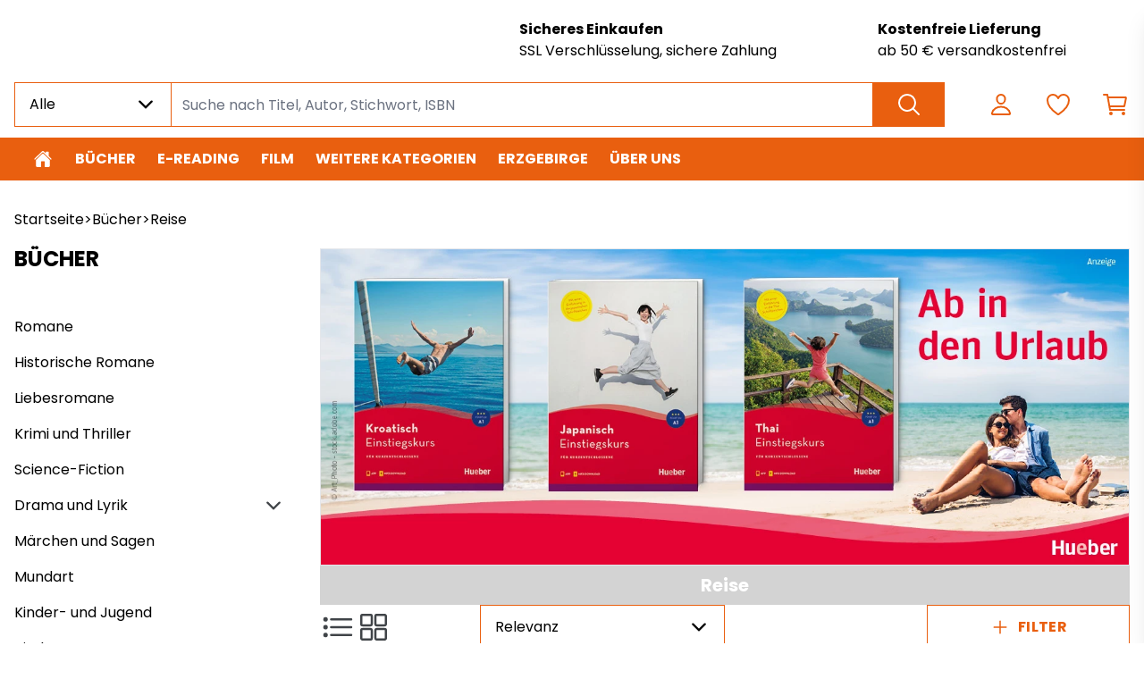

--- FILE ---
content_type: application/javascript; charset=UTF-8
request_url: https://www.my-bookstore.net/_next/static/chunks/pages/category/%5Bslug%5D-88b2909397eec6f2.js
body_size: 541
content:
(self.webpackChunk_N_E=self.webpackChunk_N_E||[]).push([[6808],{87277:(t,a,e)=>{(window.__NEXT_P=window.__NEXT_P||[]).push(["/category/[slug]",function(){return e(7175)}])},51038:(t,a,e)=>{"use strict";e.d(a,{A:()=>n.A});var n=e(71673)},7175:(t,a,e)=>{"use strict";e.r(a),e.d(a,{__N_SSP:()=>r,default:()=>u});var n=e(31085),i=e(11901),_=e(51038),r=!0;function u(t){let{categories:a,categoryId:e,content:i,initialEventData:r,initialEventArchiveData:u}=t;return(0,n.jsx)(_.A,{categories:a,categoryId:e,contentData:i,initialEventData:r||void 0,initialEventArchiveData:u})}u.Layout=i.PE}},t=>{var a=a=>t(t.s=a);t.O(0,[636,6593,8792],()=>a(87277)),_N_E=t.O()}]);